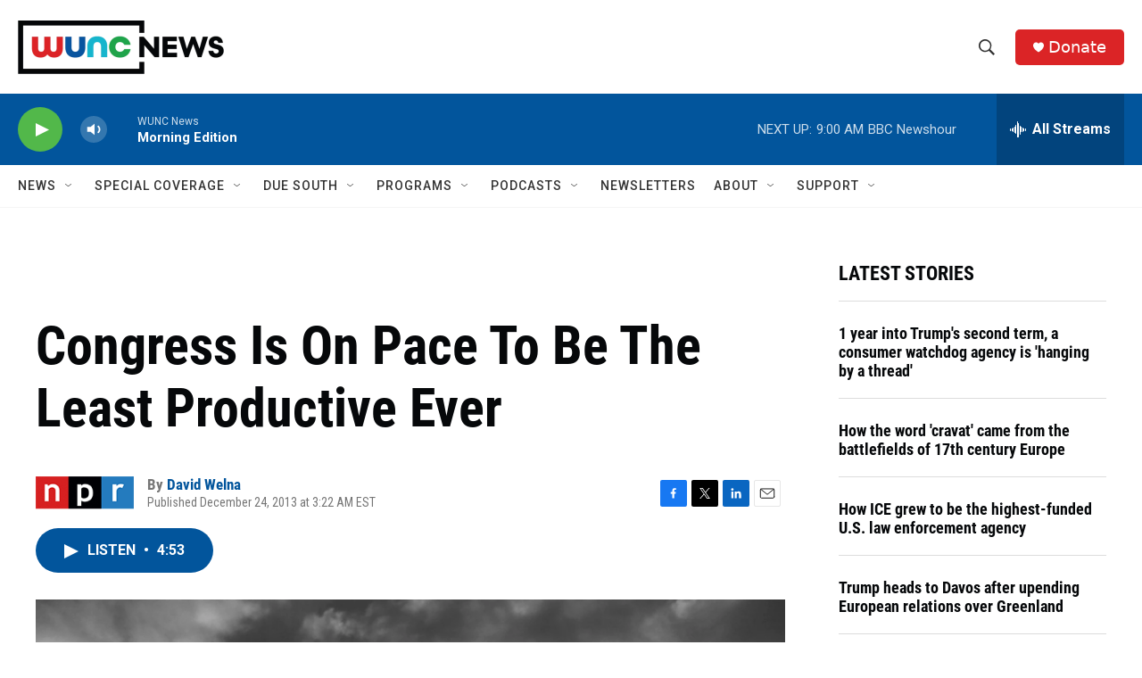

--- FILE ---
content_type: text/html; charset=utf-8
request_url: https://www.google.com/recaptcha/api2/aframe
body_size: 184
content:
<!DOCTYPE HTML><html><head><meta http-equiv="content-type" content="text/html; charset=UTF-8"></head><body><script nonce="ZdCVRunYS3B4ikW1wb8mWw">/** Anti-fraud and anti-abuse applications only. See google.com/recaptcha */ try{var clients={'sodar':'https://pagead2.googlesyndication.com/pagead/sodar?'};window.addEventListener("message",function(a){try{if(a.source===window.parent){var b=JSON.parse(a.data);var c=clients[b['id']];if(c){var d=document.createElement('img');d.src=c+b['params']+'&rc='+(localStorage.getItem("rc::a")?sessionStorage.getItem("rc::b"):"");window.document.body.appendChild(d);sessionStorage.setItem("rc::e",parseInt(sessionStorage.getItem("rc::e")||0)+1);localStorage.setItem("rc::h",'1768995877338');}}}catch(b){}});window.parent.postMessage("_grecaptcha_ready", "*");}catch(b){}</script></body></html>